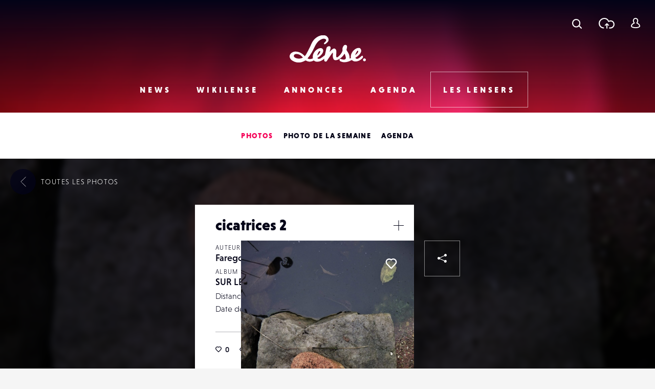

--- FILE ---
content_type: text/html; charset=UTF-8
request_url: https://www.lense.fr/wp-admin/admin-ajax.php
body_size: -57
content:
{"post_id":207396,"counted":false,"storage":[],"type":"post"}

--- FILE ---
content_type: text/html; charset=utf-8
request_url: https://www.google.com/recaptcha/api2/anchor?ar=1&k=6LehnQsUAAAAABNYyfLzUnaZTlkVTuZKBmGM04B1&co=aHR0cHM6Ly93d3cubGVuc2UuZnI6NDQz&hl=en&type=image&v=PoyoqOPhxBO7pBk68S4YbpHZ&theme=light&size=normal&anchor-ms=20000&execute-ms=30000&cb=34wbgnkkj23l
body_size: 50635
content:
<!DOCTYPE HTML><html dir="ltr" lang="en"><head><meta http-equiv="Content-Type" content="text/html; charset=UTF-8">
<meta http-equiv="X-UA-Compatible" content="IE=edge">
<title>reCAPTCHA</title>
<style type="text/css">
/* cyrillic-ext */
@font-face {
  font-family: 'Roboto';
  font-style: normal;
  font-weight: 400;
  font-stretch: 100%;
  src: url(//fonts.gstatic.com/s/roboto/v48/KFO7CnqEu92Fr1ME7kSn66aGLdTylUAMa3GUBHMdazTgWw.woff2) format('woff2');
  unicode-range: U+0460-052F, U+1C80-1C8A, U+20B4, U+2DE0-2DFF, U+A640-A69F, U+FE2E-FE2F;
}
/* cyrillic */
@font-face {
  font-family: 'Roboto';
  font-style: normal;
  font-weight: 400;
  font-stretch: 100%;
  src: url(//fonts.gstatic.com/s/roboto/v48/KFO7CnqEu92Fr1ME7kSn66aGLdTylUAMa3iUBHMdazTgWw.woff2) format('woff2');
  unicode-range: U+0301, U+0400-045F, U+0490-0491, U+04B0-04B1, U+2116;
}
/* greek-ext */
@font-face {
  font-family: 'Roboto';
  font-style: normal;
  font-weight: 400;
  font-stretch: 100%;
  src: url(//fonts.gstatic.com/s/roboto/v48/KFO7CnqEu92Fr1ME7kSn66aGLdTylUAMa3CUBHMdazTgWw.woff2) format('woff2');
  unicode-range: U+1F00-1FFF;
}
/* greek */
@font-face {
  font-family: 'Roboto';
  font-style: normal;
  font-weight: 400;
  font-stretch: 100%;
  src: url(//fonts.gstatic.com/s/roboto/v48/KFO7CnqEu92Fr1ME7kSn66aGLdTylUAMa3-UBHMdazTgWw.woff2) format('woff2');
  unicode-range: U+0370-0377, U+037A-037F, U+0384-038A, U+038C, U+038E-03A1, U+03A3-03FF;
}
/* math */
@font-face {
  font-family: 'Roboto';
  font-style: normal;
  font-weight: 400;
  font-stretch: 100%;
  src: url(//fonts.gstatic.com/s/roboto/v48/KFO7CnqEu92Fr1ME7kSn66aGLdTylUAMawCUBHMdazTgWw.woff2) format('woff2');
  unicode-range: U+0302-0303, U+0305, U+0307-0308, U+0310, U+0312, U+0315, U+031A, U+0326-0327, U+032C, U+032F-0330, U+0332-0333, U+0338, U+033A, U+0346, U+034D, U+0391-03A1, U+03A3-03A9, U+03B1-03C9, U+03D1, U+03D5-03D6, U+03F0-03F1, U+03F4-03F5, U+2016-2017, U+2034-2038, U+203C, U+2040, U+2043, U+2047, U+2050, U+2057, U+205F, U+2070-2071, U+2074-208E, U+2090-209C, U+20D0-20DC, U+20E1, U+20E5-20EF, U+2100-2112, U+2114-2115, U+2117-2121, U+2123-214F, U+2190, U+2192, U+2194-21AE, U+21B0-21E5, U+21F1-21F2, U+21F4-2211, U+2213-2214, U+2216-22FF, U+2308-230B, U+2310, U+2319, U+231C-2321, U+2336-237A, U+237C, U+2395, U+239B-23B7, U+23D0, U+23DC-23E1, U+2474-2475, U+25AF, U+25B3, U+25B7, U+25BD, U+25C1, U+25CA, U+25CC, U+25FB, U+266D-266F, U+27C0-27FF, U+2900-2AFF, U+2B0E-2B11, U+2B30-2B4C, U+2BFE, U+3030, U+FF5B, U+FF5D, U+1D400-1D7FF, U+1EE00-1EEFF;
}
/* symbols */
@font-face {
  font-family: 'Roboto';
  font-style: normal;
  font-weight: 400;
  font-stretch: 100%;
  src: url(//fonts.gstatic.com/s/roboto/v48/KFO7CnqEu92Fr1ME7kSn66aGLdTylUAMaxKUBHMdazTgWw.woff2) format('woff2');
  unicode-range: U+0001-000C, U+000E-001F, U+007F-009F, U+20DD-20E0, U+20E2-20E4, U+2150-218F, U+2190, U+2192, U+2194-2199, U+21AF, U+21E6-21F0, U+21F3, U+2218-2219, U+2299, U+22C4-22C6, U+2300-243F, U+2440-244A, U+2460-24FF, U+25A0-27BF, U+2800-28FF, U+2921-2922, U+2981, U+29BF, U+29EB, U+2B00-2BFF, U+4DC0-4DFF, U+FFF9-FFFB, U+10140-1018E, U+10190-1019C, U+101A0, U+101D0-101FD, U+102E0-102FB, U+10E60-10E7E, U+1D2C0-1D2D3, U+1D2E0-1D37F, U+1F000-1F0FF, U+1F100-1F1AD, U+1F1E6-1F1FF, U+1F30D-1F30F, U+1F315, U+1F31C, U+1F31E, U+1F320-1F32C, U+1F336, U+1F378, U+1F37D, U+1F382, U+1F393-1F39F, U+1F3A7-1F3A8, U+1F3AC-1F3AF, U+1F3C2, U+1F3C4-1F3C6, U+1F3CA-1F3CE, U+1F3D4-1F3E0, U+1F3ED, U+1F3F1-1F3F3, U+1F3F5-1F3F7, U+1F408, U+1F415, U+1F41F, U+1F426, U+1F43F, U+1F441-1F442, U+1F444, U+1F446-1F449, U+1F44C-1F44E, U+1F453, U+1F46A, U+1F47D, U+1F4A3, U+1F4B0, U+1F4B3, U+1F4B9, U+1F4BB, U+1F4BF, U+1F4C8-1F4CB, U+1F4D6, U+1F4DA, U+1F4DF, U+1F4E3-1F4E6, U+1F4EA-1F4ED, U+1F4F7, U+1F4F9-1F4FB, U+1F4FD-1F4FE, U+1F503, U+1F507-1F50B, U+1F50D, U+1F512-1F513, U+1F53E-1F54A, U+1F54F-1F5FA, U+1F610, U+1F650-1F67F, U+1F687, U+1F68D, U+1F691, U+1F694, U+1F698, U+1F6AD, U+1F6B2, U+1F6B9-1F6BA, U+1F6BC, U+1F6C6-1F6CF, U+1F6D3-1F6D7, U+1F6E0-1F6EA, U+1F6F0-1F6F3, U+1F6F7-1F6FC, U+1F700-1F7FF, U+1F800-1F80B, U+1F810-1F847, U+1F850-1F859, U+1F860-1F887, U+1F890-1F8AD, U+1F8B0-1F8BB, U+1F8C0-1F8C1, U+1F900-1F90B, U+1F93B, U+1F946, U+1F984, U+1F996, U+1F9E9, U+1FA00-1FA6F, U+1FA70-1FA7C, U+1FA80-1FA89, U+1FA8F-1FAC6, U+1FACE-1FADC, U+1FADF-1FAE9, U+1FAF0-1FAF8, U+1FB00-1FBFF;
}
/* vietnamese */
@font-face {
  font-family: 'Roboto';
  font-style: normal;
  font-weight: 400;
  font-stretch: 100%;
  src: url(//fonts.gstatic.com/s/roboto/v48/KFO7CnqEu92Fr1ME7kSn66aGLdTylUAMa3OUBHMdazTgWw.woff2) format('woff2');
  unicode-range: U+0102-0103, U+0110-0111, U+0128-0129, U+0168-0169, U+01A0-01A1, U+01AF-01B0, U+0300-0301, U+0303-0304, U+0308-0309, U+0323, U+0329, U+1EA0-1EF9, U+20AB;
}
/* latin-ext */
@font-face {
  font-family: 'Roboto';
  font-style: normal;
  font-weight: 400;
  font-stretch: 100%;
  src: url(//fonts.gstatic.com/s/roboto/v48/KFO7CnqEu92Fr1ME7kSn66aGLdTylUAMa3KUBHMdazTgWw.woff2) format('woff2');
  unicode-range: U+0100-02BA, U+02BD-02C5, U+02C7-02CC, U+02CE-02D7, U+02DD-02FF, U+0304, U+0308, U+0329, U+1D00-1DBF, U+1E00-1E9F, U+1EF2-1EFF, U+2020, U+20A0-20AB, U+20AD-20C0, U+2113, U+2C60-2C7F, U+A720-A7FF;
}
/* latin */
@font-face {
  font-family: 'Roboto';
  font-style: normal;
  font-weight: 400;
  font-stretch: 100%;
  src: url(//fonts.gstatic.com/s/roboto/v48/KFO7CnqEu92Fr1ME7kSn66aGLdTylUAMa3yUBHMdazQ.woff2) format('woff2');
  unicode-range: U+0000-00FF, U+0131, U+0152-0153, U+02BB-02BC, U+02C6, U+02DA, U+02DC, U+0304, U+0308, U+0329, U+2000-206F, U+20AC, U+2122, U+2191, U+2193, U+2212, U+2215, U+FEFF, U+FFFD;
}
/* cyrillic-ext */
@font-face {
  font-family: 'Roboto';
  font-style: normal;
  font-weight: 500;
  font-stretch: 100%;
  src: url(//fonts.gstatic.com/s/roboto/v48/KFO7CnqEu92Fr1ME7kSn66aGLdTylUAMa3GUBHMdazTgWw.woff2) format('woff2');
  unicode-range: U+0460-052F, U+1C80-1C8A, U+20B4, U+2DE0-2DFF, U+A640-A69F, U+FE2E-FE2F;
}
/* cyrillic */
@font-face {
  font-family: 'Roboto';
  font-style: normal;
  font-weight: 500;
  font-stretch: 100%;
  src: url(//fonts.gstatic.com/s/roboto/v48/KFO7CnqEu92Fr1ME7kSn66aGLdTylUAMa3iUBHMdazTgWw.woff2) format('woff2');
  unicode-range: U+0301, U+0400-045F, U+0490-0491, U+04B0-04B1, U+2116;
}
/* greek-ext */
@font-face {
  font-family: 'Roboto';
  font-style: normal;
  font-weight: 500;
  font-stretch: 100%;
  src: url(//fonts.gstatic.com/s/roboto/v48/KFO7CnqEu92Fr1ME7kSn66aGLdTylUAMa3CUBHMdazTgWw.woff2) format('woff2');
  unicode-range: U+1F00-1FFF;
}
/* greek */
@font-face {
  font-family: 'Roboto';
  font-style: normal;
  font-weight: 500;
  font-stretch: 100%;
  src: url(//fonts.gstatic.com/s/roboto/v48/KFO7CnqEu92Fr1ME7kSn66aGLdTylUAMa3-UBHMdazTgWw.woff2) format('woff2');
  unicode-range: U+0370-0377, U+037A-037F, U+0384-038A, U+038C, U+038E-03A1, U+03A3-03FF;
}
/* math */
@font-face {
  font-family: 'Roboto';
  font-style: normal;
  font-weight: 500;
  font-stretch: 100%;
  src: url(//fonts.gstatic.com/s/roboto/v48/KFO7CnqEu92Fr1ME7kSn66aGLdTylUAMawCUBHMdazTgWw.woff2) format('woff2');
  unicode-range: U+0302-0303, U+0305, U+0307-0308, U+0310, U+0312, U+0315, U+031A, U+0326-0327, U+032C, U+032F-0330, U+0332-0333, U+0338, U+033A, U+0346, U+034D, U+0391-03A1, U+03A3-03A9, U+03B1-03C9, U+03D1, U+03D5-03D6, U+03F0-03F1, U+03F4-03F5, U+2016-2017, U+2034-2038, U+203C, U+2040, U+2043, U+2047, U+2050, U+2057, U+205F, U+2070-2071, U+2074-208E, U+2090-209C, U+20D0-20DC, U+20E1, U+20E5-20EF, U+2100-2112, U+2114-2115, U+2117-2121, U+2123-214F, U+2190, U+2192, U+2194-21AE, U+21B0-21E5, U+21F1-21F2, U+21F4-2211, U+2213-2214, U+2216-22FF, U+2308-230B, U+2310, U+2319, U+231C-2321, U+2336-237A, U+237C, U+2395, U+239B-23B7, U+23D0, U+23DC-23E1, U+2474-2475, U+25AF, U+25B3, U+25B7, U+25BD, U+25C1, U+25CA, U+25CC, U+25FB, U+266D-266F, U+27C0-27FF, U+2900-2AFF, U+2B0E-2B11, U+2B30-2B4C, U+2BFE, U+3030, U+FF5B, U+FF5D, U+1D400-1D7FF, U+1EE00-1EEFF;
}
/* symbols */
@font-face {
  font-family: 'Roboto';
  font-style: normal;
  font-weight: 500;
  font-stretch: 100%;
  src: url(//fonts.gstatic.com/s/roboto/v48/KFO7CnqEu92Fr1ME7kSn66aGLdTylUAMaxKUBHMdazTgWw.woff2) format('woff2');
  unicode-range: U+0001-000C, U+000E-001F, U+007F-009F, U+20DD-20E0, U+20E2-20E4, U+2150-218F, U+2190, U+2192, U+2194-2199, U+21AF, U+21E6-21F0, U+21F3, U+2218-2219, U+2299, U+22C4-22C6, U+2300-243F, U+2440-244A, U+2460-24FF, U+25A0-27BF, U+2800-28FF, U+2921-2922, U+2981, U+29BF, U+29EB, U+2B00-2BFF, U+4DC0-4DFF, U+FFF9-FFFB, U+10140-1018E, U+10190-1019C, U+101A0, U+101D0-101FD, U+102E0-102FB, U+10E60-10E7E, U+1D2C0-1D2D3, U+1D2E0-1D37F, U+1F000-1F0FF, U+1F100-1F1AD, U+1F1E6-1F1FF, U+1F30D-1F30F, U+1F315, U+1F31C, U+1F31E, U+1F320-1F32C, U+1F336, U+1F378, U+1F37D, U+1F382, U+1F393-1F39F, U+1F3A7-1F3A8, U+1F3AC-1F3AF, U+1F3C2, U+1F3C4-1F3C6, U+1F3CA-1F3CE, U+1F3D4-1F3E0, U+1F3ED, U+1F3F1-1F3F3, U+1F3F5-1F3F7, U+1F408, U+1F415, U+1F41F, U+1F426, U+1F43F, U+1F441-1F442, U+1F444, U+1F446-1F449, U+1F44C-1F44E, U+1F453, U+1F46A, U+1F47D, U+1F4A3, U+1F4B0, U+1F4B3, U+1F4B9, U+1F4BB, U+1F4BF, U+1F4C8-1F4CB, U+1F4D6, U+1F4DA, U+1F4DF, U+1F4E3-1F4E6, U+1F4EA-1F4ED, U+1F4F7, U+1F4F9-1F4FB, U+1F4FD-1F4FE, U+1F503, U+1F507-1F50B, U+1F50D, U+1F512-1F513, U+1F53E-1F54A, U+1F54F-1F5FA, U+1F610, U+1F650-1F67F, U+1F687, U+1F68D, U+1F691, U+1F694, U+1F698, U+1F6AD, U+1F6B2, U+1F6B9-1F6BA, U+1F6BC, U+1F6C6-1F6CF, U+1F6D3-1F6D7, U+1F6E0-1F6EA, U+1F6F0-1F6F3, U+1F6F7-1F6FC, U+1F700-1F7FF, U+1F800-1F80B, U+1F810-1F847, U+1F850-1F859, U+1F860-1F887, U+1F890-1F8AD, U+1F8B0-1F8BB, U+1F8C0-1F8C1, U+1F900-1F90B, U+1F93B, U+1F946, U+1F984, U+1F996, U+1F9E9, U+1FA00-1FA6F, U+1FA70-1FA7C, U+1FA80-1FA89, U+1FA8F-1FAC6, U+1FACE-1FADC, U+1FADF-1FAE9, U+1FAF0-1FAF8, U+1FB00-1FBFF;
}
/* vietnamese */
@font-face {
  font-family: 'Roboto';
  font-style: normal;
  font-weight: 500;
  font-stretch: 100%;
  src: url(//fonts.gstatic.com/s/roboto/v48/KFO7CnqEu92Fr1ME7kSn66aGLdTylUAMa3OUBHMdazTgWw.woff2) format('woff2');
  unicode-range: U+0102-0103, U+0110-0111, U+0128-0129, U+0168-0169, U+01A0-01A1, U+01AF-01B0, U+0300-0301, U+0303-0304, U+0308-0309, U+0323, U+0329, U+1EA0-1EF9, U+20AB;
}
/* latin-ext */
@font-face {
  font-family: 'Roboto';
  font-style: normal;
  font-weight: 500;
  font-stretch: 100%;
  src: url(//fonts.gstatic.com/s/roboto/v48/KFO7CnqEu92Fr1ME7kSn66aGLdTylUAMa3KUBHMdazTgWw.woff2) format('woff2');
  unicode-range: U+0100-02BA, U+02BD-02C5, U+02C7-02CC, U+02CE-02D7, U+02DD-02FF, U+0304, U+0308, U+0329, U+1D00-1DBF, U+1E00-1E9F, U+1EF2-1EFF, U+2020, U+20A0-20AB, U+20AD-20C0, U+2113, U+2C60-2C7F, U+A720-A7FF;
}
/* latin */
@font-face {
  font-family: 'Roboto';
  font-style: normal;
  font-weight: 500;
  font-stretch: 100%;
  src: url(//fonts.gstatic.com/s/roboto/v48/KFO7CnqEu92Fr1ME7kSn66aGLdTylUAMa3yUBHMdazQ.woff2) format('woff2');
  unicode-range: U+0000-00FF, U+0131, U+0152-0153, U+02BB-02BC, U+02C6, U+02DA, U+02DC, U+0304, U+0308, U+0329, U+2000-206F, U+20AC, U+2122, U+2191, U+2193, U+2212, U+2215, U+FEFF, U+FFFD;
}
/* cyrillic-ext */
@font-face {
  font-family: 'Roboto';
  font-style: normal;
  font-weight: 900;
  font-stretch: 100%;
  src: url(//fonts.gstatic.com/s/roboto/v48/KFO7CnqEu92Fr1ME7kSn66aGLdTylUAMa3GUBHMdazTgWw.woff2) format('woff2');
  unicode-range: U+0460-052F, U+1C80-1C8A, U+20B4, U+2DE0-2DFF, U+A640-A69F, U+FE2E-FE2F;
}
/* cyrillic */
@font-face {
  font-family: 'Roboto';
  font-style: normal;
  font-weight: 900;
  font-stretch: 100%;
  src: url(//fonts.gstatic.com/s/roboto/v48/KFO7CnqEu92Fr1ME7kSn66aGLdTylUAMa3iUBHMdazTgWw.woff2) format('woff2');
  unicode-range: U+0301, U+0400-045F, U+0490-0491, U+04B0-04B1, U+2116;
}
/* greek-ext */
@font-face {
  font-family: 'Roboto';
  font-style: normal;
  font-weight: 900;
  font-stretch: 100%;
  src: url(//fonts.gstatic.com/s/roboto/v48/KFO7CnqEu92Fr1ME7kSn66aGLdTylUAMa3CUBHMdazTgWw.woff2) format('woff2');
  unicode-range: U+1F00-1FFF;
}
/* greek */
@font-face {
  font-family: 'Roboto';
  font-style: normal;
  font-weight: 900;
  font-stretch: 100%;
  src: url(//fonts.gstatic.com/s/roboto/v48/KFO7CnqEu92Fr1ME7kSn66aGLdTylUAMa3-UBHMdazTgWw.woff2) format('woff2');
  unicode-range: U+0370-0377, U+037A-037F, U+0384-038A, U+038C, U+038E-03A1, U+03A3-03FF;
}
/* math */
@font-face {
  font-family: 'Roboto';
  font-style: normal;
  font-weight: 900;
  font-stretch: 100%;
  src: url(//fonts.gstatic.com/s/roboto/v48/KFO7CnqEu92Fr1ME7kSn66aGLdTylUAMawCUBHMdazTgWw.woff2) format('woff2');
  unicode-range: U+0302-0303, U+0305, U+0307-0308, U+0310, U+0312, U+0315, U+031A, U+0326-0327, U+032C, U+032F-0330, U+0332-0333, U+0338, U+033A, U+0346, U+034D, U+0391-03A1, U+03A3-03A9, U+03B1-03C9, U+03D1, U+03D5-03D6, U+03F0-03F1, U+03F4-03F5, U+2016-2017, U+2034-2038, U+203C, U+2040, U+2043, U+2047, U+2050, U+2057, U+205F, U+2070-2071, U+2074-208E, U+2090-209C, U+20D0-20DC, U+20E1, U+20E5-20EF, U+2100-2112, U+2114-2115, U+2117-2121, U+2123-214F, U+2190, U+2192, U+2194-21AE, U+21B0-21E5, U+21F1-21F2, U+21F4-2211, U+2213-2214, U+2216-22FF, U+2308-230B, U+2310, U+2319, U+231C-2321, U+2336-237A, U+237C, U+2395, U+239B-23B7, U+23D0, U+23DC-23E1, U+2474-2475, U+25AF, U+25B3, U+25B7, U+25BD, U+25C1, U+25CA, U+25CC, U+25FB, U+266D-266F, U+27C0-27FF, U+2900-2AFF, U+2B0E-2B11, U+2B30-2B4C, U+2BFE, U+3030, U+FF5B, U+FF5D, U+1D400-1D7FF, U+1EE00-1EEFF;
}
/* symbols */
@font-face {
  font-family: 'Roboto';
  font-style: normal;
  font-weight: 900;
  font-stretch: 100%;
  src: url(//fonts.gstatic.com/s/roboto/v48/KFO7CnqEu92Fr1ME7kSn66aGLdTylUAMaxKUBHMdazTgWw.woff2) format('woff2');
  unicode-range: U+0001-000C, U+000E-001F, U+007F-009F, U+20DD-20E0, U+20E2-20E4, U+2150-218F, U+2190, U+2192, U+2194-2199, U+21AF, U+21E6-21F0, U+21F3, U+2218-2219, U+2299, U+22C4-22C6, U+2300-243F, U+2440-244A, U+2460-24FF, U+25A0-27BF, U+2800-28FF, U+2921-2922, U+2981, U+29BF, U+29EB, U+2B00-2BFF, U+4DC0-4DFF, U+FFF9-FFFB, U+10140-1018E, U+10190-1019C, U+101A0, U+101D0-101FD, U+102E0-102FB, U+10E60-10E7E, U+1D2C0-1D2D3, U+1D2E0-1D37F, U+1F000-1F0FF, U+1F100-1F1AD, U+1F1E6-1F1FF, U+1F30D-1F30F, U+1F315, U+1F31C, U+1F31E, U+1F320-1F32C, U+1F336, U+1F378, U+1F37D, U+1F382, U+1F393-1F39F, U+1F3A7-1F3A8, U+1F3AC-1F3AF, U+1F3C2, U+1F3C4-1F3C6, U+1F3CA-1F3CE, U+1F3D4-1F3E0, U+1F3ED, U+1F3F1-1F3F3, U+1F3F5-1F3F7, U+1F408, U+1F415, U+1F41F, U+1F426, U+1F43F, U+1F441-1F442, U+1F444, U+1F446-1F449, U+1F44C-1F44E, U+1F453, U+1F46A, U+1F47D, U+1F4A3, U+1F4B0, U+1F4B3, U+1F4B9, U+1F4BB, U+1F4BF, U+1F4C8-1F4CB, U+1F4D6, U+1F4DA, U+1F4DF, U+1F4E3-1F4E6, U+1F4EA-1F4ED, U+1F4F7, U+1F4F9-1F4FB, U+1F4FD-1F4FE, U+1F503, U+1F507-1F50B, U+1F50D, U+1F512-1F513, U+1F53E-1F54A, U+1F54F-1F5FA, U+1F610, U+1F650-1F67F, U+1F687, U+1F68D, U+1F691, U+1F694, U+1F698, U+1F6AD, U+1F6B2, U+1F6B9-1F6BA, U+1F6BC, U+1F6C6-1F6CF, U+1F6D3-1F6D7, U+1F6E0-1F6EA, U+1F6F0-1F6F3, U+1F6F7-1F6FC, U+1F700-1F7FF, U+1F800-1F80B, U+1F810-1F847, U+1F850-1F859, U+1F860-1F887, U+1F890-1F8AD, U+1F8B0-1F8BB, U+1F8C0-1F8C1, U+1F900-1F90B, U+1F93B, U+1F946, U+1F984, U+1F996, U+1F9E9, U+1FA00-1FA6F, U+1FA70-1FA7C, U+1FA80-1FA89, U+1FA8F-1FAC6, U+1FACE-1FADC, U+1FADF-1FAE9, U+1FAF0-1FAF8, U+1FB00-1FBFF;
}
/* vietnamese */
@font-face {
  font-family: 'Roboto';
  font-style: normal;
  font-weight: 900;
  font-stretch: 100%;
  src: url(//fonts.gstatic.com/s/roboto/v48/KFO7CnqEu92Fr1ME7kSn66aGLdTylUAMa3OUBHMdazTgWw.woff2) format('woff2');
  unicode-range: U+0102-0103, U+0110-0111, U+0128-0129, U+0168-0169, U+01A0-01A1, U+01AF-01B0, U+0300-0301, U+0303-0304, U+0308-0309, U+0323, U+0329, U+1EA0-1EF9, U+20AB;
}
/* latin-ext */
@font-face {
  font-family: 'Roboto';
  font-style: normal;
  font-weight: 900;
  font-stretch: 100%;
  src: url(//fonts.gstatic.com/s/roboto/v48/KFO7CnqEu92Fr1ME7kSn66aGLdTylUAMa3KUBHMdazTgWw.woff2) format('woff2');
  unicode-range: U+0100-02BA, U+02BD-02C5, U+02C7-02CC, U+02CE-02D7, U+02DD-02FF, U+0304, U+0308, U+0329, U+1D00-1DBF, U+1E00-1E9F, U+1EF2-1EFF, U+2020, U+20A0-20AB, U+20AD-20C0, U+2113, U+2C60-2C7F, U+A720-A7FF;
}
/* latin */
@font-face {
  font-family: 'Roboto';
  font-style: normal;
  font-weight: 900;
  font-stretch: 100%;
  src: url(//fonts.gstatic.com/s/roboto/v48/KFO7CnqEu92Fr1ME7kSn66aGLdTylUAMa3yUBHMdazQ.woff2) format('woff2');
  unicode-range: U+0000-00FF, U+0131, U+0152-0153, U+02BB-02BC, U+02C6, U+02DA, U+02DC, U+0304, U+0308, U+0329, U+2000-206F, U+20AC, U+2122, U+2191, U+2193, U+2212, U+2215, U+FEFF, U+FFFD;
}

</style>
<link rel="stylesheet" type="text/css" href="https://www.gstatic.com/recaptcha/releases/PoyoqOPhxBO7pBk68S4YbpHZ/styles__ltr.css">
<script nonce="UFPhuKkPXi9O7yD08NtD6g" type="text/javascript">window['__recaptcha_api'] = 'https://www.google.com/recaptcha/api2/';</script>
<script type="text/javascript" src="https://www.gstatic.com/recaptcha/releases/PoyoqOPhxBO7pBk68S4YbpHZ/recaptcha__en.js" nonce="UFPhuKkPXi9O7yD08NtD6g">
      
    </script></head>
<body><div id="rc-anchor-alert" class="rc-anchor-alert"></div>
<input type="hidden" id="recaptcha-token" value="[base64]">
<script type="text/javascript" nonce="UFPhuKkPXi9O7yD08NtD6g">
      recaptcha.anchor.Main.init("[\x22ainput\x22,[\x22bgdata\x22,\x22\x22,\[base64]/[base64]/[base64]/[base64]/cjw8ejpyPj4+eil9Y2F0Y2gobCl7dGhyb3cgbDt9fSxIPWZ1bmN0aW9uKHcsdCx6KXtpZih3PT0xOTR8fHc9PTIwOCl0LnZbd10/dC52W3ddLmNvbmNhdCh6KTp0LnZbd109b2Yoeix0KTtlbHNle2lmKHQuYkImJnchPTMxNylyZXR1cm47dz09NjZ8fHc9PTEyMnx8dz09NDcwfHx3PT00NHx8dz09NDE2fHx3PT0zOTd8fHc9PTQyMXx8dz09Njh8fHc9PTcwfHx3PT0xODQ/[base64]/[base64]/[base64]/bmV3IGRbVl0oSlswXSk6cD09Mj9uZXcgZFtWXShKWzBdLEpbMV0pOnA9PTM/bmV3IGRbVl0oSlswXSxKWzFdLEpbMl0pOnA9PTQ/[base64]/[base64]/[base64]/[base64]\x22,\[base64]\\u003d\x22,\x22esK1wqx6w5PCsX/CpMKVScKGY8O9woofJcOuw65DwpbDssO+bWMES8K+w5lfXsK9eGrDjcOjwrh3Y8OHw4nCjTTCtgkNwrs0wqdFZcKYfMKoARXDlVVIacKswq3DgcKBw6PDjcKUw4fDjxXChnjCjsKHwrXCgcKPw5LCjzbDlcKQBcKfZlrDrcOqwqPDlMOtw6/Cj8OgwpkXY8Kxwp1nQywSwrQhwpEpFcKqwoPDnV/Dn8K3w4jCj8OaKk9WwoM5woXCrMKjwoQJCcKwI17DscO3wpnCkMOfwoLCswnDgwjChcO0w5LDpMO/woUawqV+FMOPwpc8woxMS8OVwoQOUMKxw4VZZMK7wrt+w6hNw4/CjArDvwTCo2XCusOhKcKUw6hswqzDvcOBI8OcCgQjFcK5YQBpfcOaKMKORsOWGcOCwpPDjUXDhsKGw6LCrDLDqCh2ajPCqjsKw7lgw6gnwo3ChxLDtR3DmsKHD8OkwpBkwr7DvsKLw43Dv2p0bsKvMcKHw7DCpsOxLB92KWjCtW4AwqjDkHlcw4bCjVTCsFtBw4M/[base64]/wqohbnzCvcOHaSN7wrjDgsKDw5gqw4XCri0lw6wMwrdkWnfDlAg8w7LDhMO/[base64]/CqcOeVUR1PxZdK0IywqbDuGNCYMOcwr4pwplvAMK3DsKxBsKjw6DDvsKZA8OrwpfCgMKUw74ew64Xw7Q4asKTfjNPwqjDkMOGwonCtcOYwovDjmPCvX/Du8OhwqFIwrHCu8KDQMKawrxnXcOiw7rCohMFAMK8wqoUw7UfwpfDtcKbwr9uGsKbTsK2wrjDlzvCmmPDhWRweDU8F1HCsMKMEMOEBXpAFmTDlCN0ND0Rw4E5Y1nDpSoOLjzCuDF7wqNwwppwNsOIf8OawrzDicOpScK0w4cjGhYNecKfwoHDsMOywqh4w5k/w5zDpcK5W8Oqwr44VcKowpoRw63CqsO4w7lcDMKREcOjd8Ouw4xBw7pKw7tFw6TCsisLw6fChcKDw69VE8KCMC/CicK4Ty/ChkrDjcOtwqfDljUhw4/Cj8OFQsOLZcKDwqcEflBGw5/DncOzwrI5Q2nDp8KlwqjCsT0Zw6/Dr8OQeHDDvMO1IQ7CucOvJDbCi183wqnCshvDmGdRw51TacKTHXVPw4rCr8Knw7bDmsKsw7DDpXpEGsK5w5LDs8KOLWJnw7DDkEx1w5rDlhZGw7LDp8OaN3zDmHXCpMK/GWtJw5fCi8Ovw7AFwobCn8OJwpdIw5jCu8K1DGt+QQxKGMK1wqXDqnppw7UIK2LDmsOHUsOVKMOVdCtMwrHDtjNQwoLCv27DtMKsw7hofMOdwolRXsKVbMK8w6oPw6/DosKuVTnDlcKPw5fDvMO0wo3CksKXdCwdw5sMc37Dg8K1wqLDvMKzw77CssOAwr/CrTPDqG1jwonDkMO9MApeVwjDqiZvwojClMOSw5TDgkfCi8KDw7hxw6LCo8KFw6ViZcOqwojCmQzDj2nDh2tQSDrCgkEZVQsIwrFxQ8KyYykUcBTDkcO3w7dFw5Nsw77DmyrDo0rDjsK/wpHCncK5wpQZVsKjbsOJN0NmJMKOw5HCgw9gC3jDuMKofl3CicKjwqE0w6jCtBPCs2zCoU/[base64]/DmsOhZ8ObKcKBBsKCwpcwAkJHEEfDnBjCjXp9woPDhFBKZsKpwpHDi8KiwpBFw4ppw4DDicK0wqXCl8OvbsKRw43DssOEwrZUThjDjcKYw5HDvMKBMSLDn8KAw4bDmsKDfhfDmTt/wq9rAMO/wqHCmw4fwrg8WcO6UksYTFB6wqrCh3IlCMKUYMKdJjNjDDgWLMOOwr7Dn8KaS8KZegljCiLCkSY+Tz/Ci8Kzwo3Cq2jCqXHDksO6w6XCpQLDmR7DvcOLN8OkY8KiwrzChsOMB8K8XMKDw7PCvSXCqVfCv3ISw7LCv8OFAyh3woHDoBBXw6EQw5ZAwoxaNFswwoIhw4VEcypkZmHDukbDvcOKTj9jwo0VYiLCmEgUccKJPcOQw5TCiCLCmsKywoTCvMORV8OOfxHCmQJKw7XDr2/Dt8O2w5A/wrPDl8KFYArDiRwcwpzDjwtCRj/Dh8OIwq0Aw4vDsgpgCcK9w5xEwp7DusKGw6PDjFEGw63CrcKWwp9ZwpF0OcOOw5TCgsKlOsO+NMK8wozCssKQw4t1w6LCscKWw5dfW8K4S8OuA8O/[base64]/[base64]/DlsOEw6bCmsKNwp1IwrDCq8OOYsO/[base64]/wqVkwpUWF8Ojw7XCvyrDusOIWMK5wp/CiiosDjTDjcOxwqzClm7DiUwzw71PE0PCq8OtwrtlScOQBsKZDAR9w4HDmQcKwr0CISrDg8KaXVtwwpsKw4DDpsKJwpULwqDDvMKZTsKMw4pVXBp3PCF2c8KAYcOTw5g2wq0ow49JaMO/ahN8KRRFwobDljfCr8O5LgRbXGs/woDCgltPOlhxNj/DpHjCj3BwXAdRwrHCmnvDuTlOe2dVb183EcOtw5Q2IBLCv8Kxw7N3woAVXMOGBsKxMRdKAMK4wqNcwpYPw6/Co8OWYsOzF3nDgMO8KsKxwpzCogdOw4LDixzDui7Ct8OpwrjDssKSwpARw5cfMwgHwrcpQwVHw6jCo8KJOsKjw4XDo8KTw6MXJsKUCCpCw48fPsK+w6kAwpZzZcKDwrVdwocWw5nCmMO6FF7DhzHCusKJw4jDjUo7DMKYw7/CrxgFBivDqU0gwrM3KMKswrp/dl7CnsKmdA5pw4VUZ8KOw5DDpcKbXMOsZMKswqDDjsOkDiFzwpokZsKeUsOWwoTDlVbCh8K7w73CkA5PesOgPEDCgy0Uw71ZR3wOwpfCvW4ew7nCs8O4wpNscMKjw7zCnMKkO8OjwqLDu8Ohwq/CqwzCvFxgZkbCscKXJXkvw6PDq8OPw6x0w7bDqcKTwrHCp1sTYls+w7gxwpzDmkAgw5Rnw5lWw5vDgcOyA8KqXMK6wprCmsKgwqjCm1Baw5XCtcOVRiICbcKGJyHDjTfClC3CjcKMVcKUwofDgsOjWw/CqsK6w655L8KIw4vDmVDCtsKMF1bDkWXCvB/Dt3PDs8Ogw69Mw4rDszTChX87wronw7YJKMKhUsOCw7BVwpwhw6nCsXvDmEcuw43DvwnClX7DkhhGwrjDj8Kiw6B/cQfCuzrDssOcwpofw77DuMKPwqDCtUbCr8OmwpPDgMONw7QyJhDDunHDiwwkHVnCs14Uwo4nwo/CtCTDi0/CssKqw5DCmQkCwq/ClcKrwr4UXcOqwpNKPk7DmUkrfMKLw5Ylw5HCtMOdwobDn8OxAALDgMKkwr/[base64]/CkcK2KMKuwqBSwqjCkMKaUcK9dH0Kw7E5TMKNw7PCjwDCp8K/dsOQVSfDoCIpd8O6wqMTwqDChcO+FAlbI0QYwrJawpxxNMKVwppAwpPDilJJw5vCnnpMwrTCqFV0SMO9w7jDu8Kxw4vCqyMXJ1bCmsObQHAKT8KTC3nCplPCv8K/fHrDvHMvAWnCpArCssOKw6PDlsOfIEDCqAovwpPDpR0QwoPCvsKFwpA6wqTDkBZIQB/DrsO6w6IrEcObwrTDrVbDu8KBQxfCrE1ZwqDCrcKiw7gMwrAhGcODJWBpUMKgwrktSMOHbMOfwoPCvsK5w5fDuEtrFcKOYcOiWRjCom4RwrQSwpYpa8OdwpHDkwzCi0hUS8OwQ8KzwrFIDGg6Xz4qSMOHwrLCjiHCicOzwpvCtHMnIyxsGhJSwqYFw4LDoip/wqDDm03Ci2rDl8OfCMOYP8KLwq5rSA7Do8KPBXjDkMKDwp3DvzbDjQUMw6rCgBoQwpTDjEPDlcKMw65owpDDs8Oyw6NowrkEwol7w6cxKcKeLMOyP1fDm8KgOQU9O8Ksw6AUw4HDs1/Cixhzw4HCocOOwrl4XcO5KGLCrMOFNsObaA/Cq1rDmsKGUDxdJTjDmsKFQk/[base64]/DscOrCmBJK2HDvz/[base64]/[base64]/wotPworChXbCtSZWwrEywqHCvVXDrsK6EsK/wrPDlhplwpnDi31eRcKIdGUYw71Rw5sVw60Fwr9vTsOoJsOSdsKRSMOEC8Ozw5rDnGbCuGjCqMKGwrrDpMKJeW/Diw0xwojCg8OMwrzCisKLFGdRwoBAw6vDujolCcOaw6HCijk5wrl+w4YyQ8Kbwp3DgGZIQGpNLMOCAcOdwq9pPsOKBW7DnMKOZcKNHcOrw6oKbsODPcKmw6ZkFhTCryPCggZ+w7I/[base64]/Ds8ODw6jDkMO9RQ9VOMO1XmXCvcKsYcKtEiXCgggSw5HCpMOMw6LDmcKNwpYlTMOfLhHDvsO3wqUJw4vDsx/DlsOvQcKHC8KHU8KqdUJJwpZqAMODPE7DmsOZITPCsGHDpy88QcO4w5gcwppPwqtMw41Ewqc0w58aBAwnw4R/[base64]/[base64]/[base64]/fMKjw6MOaTfDnxw8XMKQwpTDhsKww5YfZVPDmnnDicOdV3zDuRBNGcKAZnbCnMOBe8OTQsKowrBsYsKuw7nDvcKNwpnCs3ZpFiXDlw0sw7ZPw7oJQ8K6wr3CscKnw6Q7w7nCuAAFw5rCr8KOwpjDkmwnwqRcwrVTPsOhw6PCuSbDjX/[base64]/AMK0egHCpTrDiMKANcKKL8OJworDqj/[base64]/w63CvRAhcwHCvQYnaMOzw7TDqllDIsOAdlIGE8O+FxUKwoHClMKBJGbDtsO+wo7ChwguwqbCucONw5oVw7XDoMOWO8OLTiRwwpTDq3/DhkIXwp/CujlZwr/CosK0dkoYGMO2BDlIe1TCucKiY8KuwqvDjsK/VnM5wox7D8OTTcO2C8KSJcK7G8KUwrrCqcOiUSTCpjUIw7rCm8KYWMKZw7h6w77DssOaHy1YdcOMw57CrMOrewg8fsOmwpR1wpjDnmzCiMOGwpdBWcKnW8OmAcKHwrXCssOdcjFewpocw69cwpDCjnTDgcOYVMOwwrjDjWAiw7U9wqJswo8Bwr/DpVnDqUTCsi5Xw6XCoMOOwrTCjVDCs8Ojw7jDmVHDlzrCginCnMOdfhXDmSLCvsKzwqLCscKmLsO0VsKgEsO/EMO8w5PCn8KIwovCkWMwITpSclBkTMKpPsOtw4zDgcO9wqlBwo3DlzE/AcK2FipzBcKYclhWwqUAwqcAGsKqVsONBMKXWMONOsKgw7ELJVTDo8KzwqwDOsO2w5Rww5DCkHrCo8Oaw4zCk8O1w63DhcOzwqUJwp5UXMO4wrIQfjXCv8KcLsKMwqhVwprCtn3Dk8KzwozDn3/Ds8KuMD8Ew6vDpBADczdydTFHLStGw7PCnEMxP8K+HMKZJWM8ZcK4wqHDjA1bK1zCoxoZW3MpVl/DhEXCjlTCgwfCu8OnIcOhZ8KOOcKCFcOJSmQyMxB3ZcOkB3wZw77Dj8OlfcKewoh+w7Mhw5TDhsOxwqEAwpLDvGDCpcOwNcK/[base64]/CtcO6OsKRwqjDo8O9LsKcwq5jEsKrwozCtsOqdcOHUcO0ATbCt3oTw5guw4zCssOCO8Kpw7HCplYfw6fDoMKNwrMQQz3Cj8KJQMOtwqTDuyrCuR4sw4QrwqECw4lyJRjCgmgLwoPCt8KuS8KZFXbCksOzwqNzw5PCvDFNwqpoGQ/CunDCmDdjwoQ6woR+w4YET3zClsKew649SyF5U1Q9Z1xlS8OzfAY8w7BTw6/Cv8OewppnPUBcw6ERFCB0wrXDgcODD3HCpWRSL8K6Z1B4QsOFw47CmMONwo4rMsKuTFgzJMKMXcOrwqYkDcKgFgbDvsKzwqrDp8K9CsO/aD3CmsKvw7nCuCPDhsKBw7pMw6UAwpjDjMKSw4cTOjY/[base64]/woPCo8OGwqPDsCcabQBVw5bDlDFVFFZHKUppAsOVwq7CkBQKwrXDoRJVwpR+DsK0Q8OXw7TCncKkQxfDgsOgFFwiw4rDj8ONcn4rw6tWYsOywqrDs8Ovw6YDw65mw5zCp8KER8OPfkdFK8K1w6NUwovCjcK3EcO6w73DsBvDjcKtCMO/EsK+w5Eqw4LDujh8w5TDm8OCw47CkmbCqMO/TcKNAG1oMjIPXAJjw4h9S8KOIMOYw43CpsOGw57DhC7DrcK4B2nCoUXDpsODwoRIJDkBwoFxw55Dw4vCoMOmw4DDqcK1bsOJSVECw6oSwp5xwpkPw5/DrsOcfzDDrMKKfEnCgjTDoSbDuMOEwprCkMOlS8KiQsObw4cEPsOAI8K4w6sOeWTDg2vDg8Oxw7nCm0IQE8O5w4ZDSngOcQQhw6rCvlXCp2wmO1rDrAPCuMKtw4vDqMKWw5zCqn1owoTDiwHDgsOnw4PDpmR5w61KAsKJw43ChWU5wpnDpsKqwoBvwoXDiifDsU/DmEvCnsKFwqPDiT/Dl8KkQcKNTj3DqMO0S8KSFmROZ8K5ZMODw5/Dl8Koc8KzwpfDlcOhccO/w71dw67Ci8KUw4tIJGHCqMOaw5ZYSsOsZW/[base64]/DtMOlw4/DkMKXZkIQZH0Dw5cWwrx4w6DDuMKAelbDvsObwqxSOQ4mw5tYw5fDg8OMw6MyHMOYwpvDmznCgTFKOcO2wqhDGsKuQGXDrMKhwqxcwonCkcK5QTLDlsKQwoNZw4wGw4PDgy86WcOANhNkG0DCsMK/d0AgwrbDpMK8FMO2w4bClG0ZIsKmQcKIw6nDjkEMXlTCljBQfcKfEMKrw7tyJRrDlMOvFzt3VAd1HR1FCsOwOGPDnW3Dq0Iuw4fCj11aw752wpXCol7Dlg9dBXXDo8OpdVHDimoFw5zDmzjCpcO8XsKiEQ5Sw5jDp2HClGVlwr/CkcO1KcOGCsOKwpPDssOZfGllDVjCj8ODSDbCscK1B8KBScK2fTjCunxWwpbDuQ/Co3LDhBYkwrnDk8K2wpjDqlB2e8KBw6kHMV8JwqdVw7x3AsOrw74awooINkFgwpNEOcKuw7PDtMOmw4UPAMOvw7PDq8O+wro8HiHCocKPGsKCKB/DnyIawoPDsTjCoyR3wr7Cr8KCI8KhBh/Ch8KVw5sEEcKWw5/DoQJ5w7QSMcKUVMONwrrChsKFEMKpw418VcOgKsO3Kmxyw5fDoAvDthnDhgTChXDCpn4+Z3Y+AVRbwoLCv8KMwrtWCcKbQsK1wqXDmXrDo8OUwqtvQ8OiTl1DwpoQw444aMO5BiNkwrMzF8K9asKjUQLCoV1/UMOnI03DngxpAcOeUcOtwqFsFcOPUcO+ZsO6w4MzSTcQbhnDtEvCijPCh31tPVrDpMKiwpfDvsOZPw3CtBXCu8Olw5/[base64]/CgXQPKxXDr8O9wp3DsDDDrcORwowMwrbCnG5dwofDmA1jc8KdV3rDs0jDuz7DiB7Cs8KPw6gsZcKDe8OBH8KWYMOOwqvCksOIw6F+w6Amw6UiXHDDjXPDmcKLQ8OWw6wiw4HDilzDpcO9BHUXOsORNMK3FXPCrsOHLBsAM8OjwqhgEEHDjmZaw5gddcK2Z1EIw4/[base64]/CpizCm8OtfsK7TnPCl8KEwqvCgmsvwopPw4kAMcK1wpMbCRHCuXt/CQNQE8Kewr/Cig9SfmJPwrTCh8KGf8OuwqDDmiLDpFrCr8KXwr8EeWhBw6UAScKCD8Owwo3Dm1A7V8KKwrFxPsOOwoPDqD/DgVPCuwdZLMOww5NpwphZwr8hd1nCrcO3RXgrJsKmU24LwrsNEX/CosKJwqs3RcOmwrIAwrXDrMKYw4Y5w73CiiLCocO1wrhpw67Di8KQwrV4wo98R8KuD8OEDQBxw6DDmsOrw5TCsGDDojBywqHDmlxnB8O8UR0swopRw4JOHyHCuVlkw4IBwp/[base64]/K8O/K8OUVcOjworCl8KGTsKswr7DoMO4IsOhw5bDvMKoJjbDoXXDpV/DpxN9MiFBwo3Diw/CpsOVw4bCk8O4wqhtHsOXwrJAM2lRw7NZw6VJwqbDt3sUwqDCuTwjJsKkwr/CgsKYdVLCpMOwDMOEAMKvGAs9cE/CksK0W8Kow59dw4PCsi4Twrgdw6/CgMKCZWlIUjoHwr/CrSnCkkvCi3jChsO3JsK9w5HDji3DscKeWwrCjTt+w4QXSMKnwr/DtcKbFcOUwovCtcKkHV3CqGfCuD/CkVnDl1YFw7ADFsO+Z8Kuw4INIsK8wpXDvsK+wqkGD1HDncO0GEsaH8OXYMK/UR3Cn07CssOqwq0fLxzDgylOwpBHDcOtb2lPwpfCl8O7N8KVwrLCrC96I8O1bCgiKMKUTDLCncKBbWXCicKuwrtQNcKCw4TDlcKqOUclPjLDoQ5ofMKlZGnCucOXwrvDlcOrS8K2wpp2NcOODcKdS0ZJADbDjVVyw4UIw4HDksODIsKCZsOxAiF/aAfDpgUbw6zDunHDlRweSlMYwo1IdsK6wpJVGTDCo8OmScKGTMOrNMKFbmlmQTDDt2DDvsOAc8KKYMKpw7DCvSjCu8KxbBIXAHjCicKMVyg2K2EBGMKIw5vDsQzCsH/[base64]/[base64]/[base64]/IMKdb8KRwojCuHHCuMODHcOtwqDDvMK/[base64]/LMOrwpVMdsKpwqnCgnrDqX/[base64]/CgsOkw7rDniPCpRk0w4UHEFfDrMKqwq/DpMOwcGnDoR7DncKzw5/Dg3dwBcK8woxkw43DlyfDpMKhw7wJwq0XXnzCpz08UiHDqsO1VMK+MMKLwqnCrB50f8Kswqgow6TCm1IUZsOdwp4kwo/DucKgw5EBwpw2NlFXwoASIT/[base64]/wofDmBRQw7YwBGQ4w6wyH8OJw6HCtm0tw6hhLcOBwoHCrsOVwqHCg2FEbnAzBiTCosOge33DqUI4WcKseMO3w5AIwoPDksOJN1Z7fsKBc8KXeMOuw4kdwpDDu8OnYMKaIcOhwopVXjhKw5AlwrhxTTgOPWzCpsK/[base64]/CryZVNTfCkcO2wpTDksOOw60kd8OoPknCimLDjmhwwoRwfcOjSmlOw68cwpHDmsKmwoZYVW0mwpkYU2PDn8KeSSofSERjCmZwSixdwrp3woTCgicqwp4cw4cywpUsw4AJw6sawqkVw7fDjgLDhgB2w5zCmUVxLUY/T0I5wodBIU9Jfy3CncOxw4PDlX/DkznCkW3CkUMJUFx3UMOiwqLDhCZqZcOUw4F7wqHDhcOTw69wwoNCHMOiesK1PS/[base64]/[base64]/w4DDqWhgwrPDsDV1PS/DrnbDrMO1FktNwrbDpsObw5MTwoTCqUvCh2zCml7DsEooJRDCtMKkw64Jd8KCFSQIw7MSw5EvwqbDtyoiN8Orw7DDqMOgwojDp8K9JsKSNcKZAMO4X8KjGcKew7bDlcOvf8K6am5lwrXCq8K/AcKlasOYSHvDjArCvcOAwrbCi8OuNAYGw6vDrMO5wpxgw7PCqcK+wovDlcK7IEvCnlvCkjDDsX7DssOxNUDCiigeZMOgw6wvH8O/WsOVw6UUw6PDoX3DrkUbwrHCm8KHw5MZR8OrIjgQeMKQMgXDow/Cn8OUNTgcQMKrfhU4wr1DQmfDs0EwEy3CncOAwqtZTUDCkAnCngjDmAABw4Vtw4fDhMKywo/ClsKFw53DuxTCssKwHhPCvMO8fsOkwoE1LsORS8OTw4svw5wuLx/DglDDilYhQMKOCjnCgRLDpEcPdRR7w6QNw5NMw4MSw77DgUrDlcKRw6I9V8KlGG/CpCQIwqfDhcO6X2JadcOwN8OiTGLDmsKxCSBNw60hJcKaUsO3PFxcasOUw4/DsgRTwrF7w7nCl1PCmz3CsxIwdEjDuMOEwpPCucK1UxzDgcO8TgwXFn8lw7DCpsKmY8OyOjLCq8K2NgpCfyYsw48sXMKhwrXCnsObwplHX8OtP2tJwpDCjSdFUsKKwqvCjH18UCxMw7/[base64]/CpCbCrsOSw5x9w6DChcO/[base64]/Cg37Dv8Krw7o5UMOqcCXCssOKw4dic2Npw7Y8TMOuwovCqX3DqMKOw5LCkRPCisOfcVzDpFjCujHCswtWMMOHScOrPcKSQsOJwoFZR8K4VhBvwoRcYMKPw5vDi0g/HGAiaFcgw7rDj8Kzw7hvV8OpJQoXcgAhUcKyIgphKCdIFCdKwqwWa8O2w7UIwofCqsO0wrpdOAIUHsOTw55RwpXCqMObbcKhHsOww4HClcOAEnwyw4TCscKiA8OHTMK0wr7DhcOCwoBOFH4QL8KvQx1IYkILwqHDrcKFWFA0bVNsP8O8woFPw7U/w5M+wrs4w5DCt04tGMOKw7kFRcOxwo/[base64]/Ds8OQFlNvAxUAwoPDjMKIw7Y4wqjCtj/[base64]/CGPDk8O8P8KJw5MrNsORdXvCkkjChcK/w5LChMKiwrooEsOzWsO4wobDisOAwq5FwpnDiUvCjsO9wr1xR2EJFCglwrHDsMKJS8OIcMK/GxHDnirClsK3wrsDw44FUsOpVUxJw5/CpsKTGWhkfxnCi8K2NiTDqRFiPsONMsK/IiAFw5/[base64]/YsKNw4YHOsOMw4xfwppdf1RfZFLDsjJCXHZnw49Hw6DDnsKAwoXChQtiwrNlwqMVGn8swo7ClsOVfMORecKeRMKgXEIzwqZew6jDtHfDki3Cs0QyBcKIwrozI8Oewq1owoLCmUnDgElZwojDg8Kew4/CkcOYIcODwpPDkMKdw61oScKaXRtSw4fCucOkwrDCrnUmIBMnGsOzCT7CisKBYBDDl8K4w4XDvsKgw6HCscOBFMOow6DCosK5Z8K1X8KmwrUiNAjCiVNHRcKmw4DDtMKjacObWsO9w7hgD1/DvwnDnD1hIw1uVCN9OUUAwq4Ew58QworCosKCAsKGw73DvkcwPXQqXcKIai3DoMKtw5rDucK2bV3Cs8O3NVvCkMKGHGzDrj9owpzCuHMhwr/[base64]/CALCgFLDlkMcYMOmV8KbwpkdwrzCsMONw4PCv8Oxw4MwW8KawphKOMKtw63CtljCisOMwpXCpFJ0wrLCjX7CvwnCg8OyfXrDqk5ewrLCgBsiwpzDtsKNw6jChRLCosKNwpRHwrjDmQvDvsOkd15+w73Dl2vDuMOsX8OQV8OVJE/CrUFEK8KkSsOFWyDCsMOdw6dQKETCr1oYT8K+w4XDpMKJDsOVAMOiM8KAw7DCoUHCowHDvMKgb8O5wo96w4PDviloN2TDownCmHJyUUlJw5/Dm3rCgMOGLiXCvMK8YMOffMKjbHnCqcKXwqPCs8KOMj3ClkzDkGoewofClcOQw4XDhcKXw7hRay3ClcKHwptpH8ONw6fDqS3DrsO1wprDkGt7SMOMw5A+DsK6w5PCs3toHkvDlmAFw5TDhMK8w5MHWBLClCp4w7fDoHQGPR/Dt2lxE8K2wqZ9PMO5biovw57CusK1w6TDpsOnw6PCvijDlsOPwpbCo0zDisKgw5zCgMK8w7ZnPGTDtcKSw7fDo8O/DilrCTPDmcOmw4Q6bMK3Z8O2w4VVJsKkw51+w4fClMO6w5/CncKDwpbCml/DtCLCqQPDu8O2TsKOccOibcOAwrrDk8OUNXjCplo1w6clwpQdw5nCrsKGwrtVwp7CtXkbfGU6wpthwpHDqgXCq2lFwpfChlVaC1TDnV97wrrDqinChMK6HEREM8Kmw6TDq8O5wqFZCsOYwrXCph/Co3jDlGQbwqVeLX95w5k0w79Yw6kTEMOtYHvCicKCXEvCkjDChS7DmsOnaBwPwqTCv8O0R2fDhsKefMOOwqcoQMKBw4YkR3ogYA4FwpfCj8Ooc8K/[base64]/ECfCqMKUHMKdw6/[base64]/[base64]/GgLDncODw5fDkMOcCjJFEMOTdWvCqVBow6DCnsOQM8Oqw6/CsgPCqizCvG/DtCjDqMOnw63CpMO9wp4Dwr7DoXfDpcKAIihVw7Ugwp/[base64]/CusOnCADDvsKJw7VsaQDDiMK9w5PDq8O7w7RSM3HCkTLDm8KjIDATDMORLsOnw5PCtMKMRV4Fw4daw5TCpMOAKMKEGMKAwoQYej3DtUoxZcOpw6V0w4XCrMKxRMKew7vDjiplBH3Ds8KCw7bDqzrDmMO/R8KbAsOxeB3DqMOCwpHDl8OIwrzDrsKCAg/[base64]/w5B/[base64]/[base64]/CgRjDncKLw4bDtcO5wqpMw7ALY8OzUyPCksKbwoPDkV7ClcOvw57Dlj42L8Onw7bDswnClHDCkMKREkfDvBLCvcOZX1DDhlspesKHwovDmDoITgPCi8KkwqIXXHUawoLDjzvDkh95BGA1w63CiwNgYl5kIRHDoHV1w7nDiEnCtCPDhMKhwqbDhC8/wqJrZ8O/w5XDncKxwozDmk4qw71cw7fDqsKUGUgrwoLDscO4wqHDiQfCqsO1OwlywoNRSBM/w4HDhh02w71Dw7QmZcKjN3AiwrJYCcORw7VNDsK6wpjCv8O4wpMXw5LCrcOzX8KGw7bDkMORIcOiUsKUw5YwwrbDhyNlL0vChjBQGADCj8Kcw4/Dv8KMw5fDg8OFw5/[base64]/Dl8Oww6DCmcK1wo/DjgkXwq7Cq8Onw6leJcKRwo87w7PCqGHClcKSwofCqXQxwqwewr7DoybDq8KHwq5pJcKhwpvDocK+Vw3ChEJkwrjCpTJ/ecO7wrwgan/DkcKRUmjCqMOQesKXCsOwPcK8ODDCg8O2wp/DlcKawobComptw7N/w49twoMVacKMwqgwYEnCmsOBIEHChh8tBQo7CCjDh8KNwoDCmsKnwqjCiHLDoRVFFTTCn3pfT8KbwoTDuMOewozDn8OUIsO3BQ7Dp8K7woEHwpQ/F8OwVcOEEsK6wrdYXBxKbcKzUMOtwqXCumhIOynDq8OCPUdhZcKqY8OxHRAGJMK0w790w59JFRfCsWsIwrLDmjRNXAZEw6vDnMK6wp0TOm3DpcO/[base64]/CrsO+wpvDrsOYw70Ne3/Cq3VsE3QAw4FBI8KBwqRaw7Npw5rDscO3XMOfWm/CumrDmh/Cu8O/[base64]/M0DDvjnCpRk9w5x2w47ChA3Do3rCoHnCkUpybMOrN8KEJsK+bXzDkMO8wrxCw5zDscOWwpDCo8KuwrDCgsO3wpbCoMOPw4ZDMEMoFF3CvsOJS2Z4wpoew64HwrXCpDvDt8OLM3vCvyzCgH7CkWtHUSrDiRdaeCkSw4Ukw6NjXSPDucK1w4/[base64]/KsKBw499Ak1qGQzDs8KrY2c8woPCmnrCvxrCkMOyd8Otw6o0wrVrwoU5w7DCpCfDgilqfT4YQ3zCkhrDsULDjSVwQsO/wrQswrrDjUTCpMOKwqDDi8K7P1HCgMKcw6AuwoDCocO+wpMXTcOIRcOQwoTDosODwrpwwogXNsK4w77Cs8KHOMKKwq8sEMK4wp0vbBDDlB/DjcOif8OxSMOwwrzDnx0CbMOLUsO9woNQw7V9w5Biw6ZIP8OBRkzCnXJcw50GMmV5TmnCpMKBwr4+VMOBwrHDucOiwpdQezVzDMOOw5Qew7cKKSsEYXzDhMKfIFPCt8O8w6QfGz3DkcK1wq/CgmbDnwHDucKNR2zDqiIXKBTCtcOQwq/CsMKCW8O2AEdAwpsnw6rCjsOywrLDniACP1FOAx9lw6xIwpATw58SfMKgw4xlw6gkwqPDhcObMsOAKAlNe2XDuMOXw4EXNsKhwqItTsKVwrxUW8OUCcOfaMOGAMK8wobDiiDDoMOMe2dzacOew4xkw73CvnZtXcKpwp4PNT/Cgjs7GCMWSxbDqcK4w6/ClGfDm8KAw48MwpgJw6Q5cMOawpcaw5M7wrnDkGFeBMKrw6NEwokiwq/CtH48LUjClMO8TXMew5LCrcO1wobCl3LDiMKzN2AjMUwiw7gfwp/DpxfCknF4wrlVVnXDmMKNZcOwcMKewpbCtMKnwr7Cp17DqWAywqTDt8K9wpUEOsKfFhXCscOgDQPDmSFNwqkIwrQDWijCv1piwrnCu8K6wrsVw4YnwqbCnEJuQsKcwpUjwpkCw7A+ax/CjWTDsmNqw4/ChsKKw47CuXkrwp9QaRzDm03ClsKoRsOSwrXDpB7ChcKxwo0nwrQuwoRPMA3DvFkidcOdwoMBFUfDhsOkw5Jnw4ItCMKhVsOyJhRLw6wTw6xhw74hw61ww7dlwpLDqsKEPcO4fsOrw5F4H8KkBMOmwpJmw7/CvsO9w5nDoTzDtcKteFUQcMKvwqHDl8OvNcOewpDDigQmw4Ijw6NgwqrDkEXDpMKRSsOYX8Kgc8O9GcOjN8O8w6XChi/Dp8KPw6jDvlLCqGfCgizDnCHDj8OOwq9cFMO9dMK3PcKGw5BQwr5Zwpcgw5htwogMwrlpHVNJUsOHwqM1woPCjzVtRiUYw6/Cox0aw6sgw4EbwrjClsKXw7/[base64]/DjEPDtcOjw6TCii8uwr3DmXjClwjCscKMMcOkfMKxwrTDiMOydMKEw6LCssK/KMOcw4dSwqR1LsKGLcKTd8K0w4wMcAHCisORw5bCsEFYIWvCocOTUcOzwql6a8K6w7nDpMK8wqPDqMKiw77DqEzDu8KDRMKCAcKaXcOywrloFMOQwqU9w7FPwqIeVnLDl8KUQsOBL17DhcORwqXDgFUbwpoNFiw6w6PDkxzCk8K4w7FGwpBgFH/CqcOyY8OwCRcrI8OLwpjCkX3CgHbCmsKqTMKaw6VMw53CpicWw7g0wpDDo8O3QWc6w5FvRsKmKcOJEikGw47Ct8O8MGhPw4PChFY5woFyPMKPw50ZwqVEwrkdHMOkwqQww4wwVTZKUsKAwqpwwpDCv2ctUzXDgy1Sw7/DgsOgw6kwwovCmV12DsOzScKbdw0pwqUKw5nDoMOGHsOFwo06w48eI8KVw6clGjxqHMKhNsKZwqrCr8K0I8OjYzzDmWhDRQEMbTVSwpfCjMKnNMKQJ8Kpw5PDuSnDnXfClCE4wpY0w6TCuHkLGE5HTMOYCSs/w63DkW7Cm8KdwroJwrnCq8OEw4nCp8KdwqgmwoPDsA1Uw4fCqcO5w53CtsOLwrrDs2MRw51ow6jDksKWwprDl1HDj8O7w7FXSTsNAEjDo0hyfg/DmBPDqk5rRsKFwovDmlbCiFJiO8OBw65zAsOeBCbChMOZwpVJLcOyFAHCocOjw7rCmMOcworCmQPCh0gAFAwrwqXDiMOlEMONYk9bJsOFw5R7wpjCksOCwrXDt8O9w5bClcKRCnjDnHpawo0XwofDgcK3PUbCi3hSwrMiw4TDkcOlw5PCgF4/wqTCjg06wo1zCAfDlcKsw77CvMOLACFQC2lPwojCo8OoIW/DkBlSw7HCk2BdwozDhsO/[base64]/[base64]/w6hZAzcKQGpKTcOaw71FZRMsCXDCusKif8O7wqnChR7DgsOgdWfCgC7ComFARsOvw6MVwq7CocKCw59kw6pSw6YeNHozC0IJFHnCl8KkZMK3YzYkIcOUwrkja8OvwoN+S8KuB2Zqw5RRT8Opw5HCvMOtYBJkwphHw4XCjT3ChcKFw65GIR/ClsK9w7LCqw92C8KCwrbCgWvDpcOdw7V/w5QOIVrCocOmw4rDlXHDhcK6CsOFTzoxwrPDsGFCbD0Hwrtaw5LDlsOTwofDp8O8wrDDoHPCuMKWw7kYw6Yjw4t0BcO0w4XCp2rClyTCvDseJsKTNsKwJFg1w6QNK8Kbwoo3w4RlTMKbwp4swqMcB8OCw7p3XcO0HcOLwr9Mwpg8acO/wotkcCAtWFdnw6UjDgXDol17wqbCumjDicK4fg/[base64]/ClC4rZcKkwpwkwrB1LF/CjHzDjcK4w5vCicKgwp7DsUxOw6DDg2dRw4w6XUNCMsK0acKkZMOpwqHCuMKDw6LCh8KTOR1vw51YUcKywq/Cs2sJa8OHQsKiYMO7wpfCq8O1w5LDs38WGcKrdcKHRGNIwoXCqcOxNsK2XsOseEUnwrPCsnFxeyoPwpHDhE/CosKAwpPDuTTCo8KRFyDCkMO/T8KlwoPDq2Zjb8O+HcOPXsOiNsOhw6TDgwzCoMOQISZRwoQwIMKRCy5ACMKAcMOzw4jDgsOlw4fClsK5VMKYTQ8Cw4PCqsOSwqs/[base64]/CuWDDo8KdfMO1wrPCm2LCqE/CnhPCpzZPAcKcwqbCoQ4Fwrlkw6nCh0BFXXc0ESICwozDpRnDi8OCXD3CuMOBGDR9wqV/wqJwwoNOw63Dok0cw5nDhAbDnMOMF1rCsgoSwrDCrBg/OkbCjB80csOoN1jCuF1ww5fDuMKIwoUcL3rCokUZG8KAF8K1wqTChgzCgHDChMO9HsKwwpDCgMKhw5VEAkXDkMKMWcKjw4BBLcOPw7siwrfCmcKiBcKQw70rw4c+bcO6Kk7DqcOWwqlLw47CjsK6w6vDlcOXHw/DpsKrEhvCnXLCn0jClsKBw5opIMONCGYFCVhgNWU2w5/CmQ0+w6jDkkbCt8O8w4Uyw67CsXpKFFrDv0UiSkbDmhxow7EZFm7CosKIwpnDrxBnw6p8w6XCh8KDwoPCoVLCrMOLw7gCwrLCuMK8UMKeMRs3w4EoO8OnesKNWQ1BcMKywoLCqg7CmFtVw4FsMsKGw6/DssOfw6NCGMOEw5nCnH/DjnMXAzQXw71gA2LCrsO+w4ZOKhRBRFkPwrsUw7Y4LcKVGBd1wrg5w7lCZTvCpsOdwrhsw7zDonFsBMOHPH1sG8O/wojDqMOOG8OAIsOtTcKww5AjE3Rgw5JLOXbCpRfCpMK3w6M8wpoHwoQkOg3DssKidjg2wprDhcKUwrYowpnDm8OSw5ZHUwsow4cvw5vCqsK/KsOuwqFsacKxw45RAcOkwpVTdBHCulzCuQbCucKIScOdw7/[base64]/CjMODAyZ3wpRmw6rDhcKFw7rDsEXCgcOew7PDnMOARHTCoCTDocKwOMKcNcKRaMKGL8OQw5zDt8OFwo51ZHfDrADDvsOrFsKuwqXCsMOJHQQiQ8K/w6VHdyM1wo1lQDrCgcO/e8K3wqMLMcKPw5oow7HDvMK4w7zCjcO5wrvCtMKiZmnCiRgdwonDohvCqXvCoMKgJcO/w5p8DsKew5V5XsKbw49vWkUXw7BrworCgcOmw4nDrMOHBDgyVsOJwoDCv2PDkcOyVMK5wrzDh8Kjw6jDvS7Dt8K9wqQDD8KKH1oUZMOGK37DkHcUeMORDMOywpFLMcOgwofCoBUBO1kJw7QUwozDj8O1wrnCrMKmH1c\\u003d\x22],null,[\x22conf\x22,null,\x226LehnQsUAAAAABNYyfLzUnaZTlkVTuZKBmGM04B1\x22,0,null,null,null,0,[21,125,63,73,95,87,41,43,42,83,102,105,109,121],[1017145,797],0,null,null,null,null,0,null,0,1,700,1,null,0,\[base64]/76lBhn6iwkZoQoZnOKMAhk\\u003d\x22,0,1,null,null,1,null,0,1,null,null,null,0],\x22https://www.lense.fr:443\x22,null,[1,1,1],null,null,null,0,3600,[\x22https://www.google.com/intl/en/policies/privacy/\x22,\x22https://www.google.com/intl/en/policies/terms/\x22],\x227YjFJGr9VxCNU0Cs151HkhSpv4RsWdmRisIcbKMfx6Y\\u003d\x22,0,0,null,1,1768678316424,0,0,[207,10,202,200],null,[44,197,88,226],\x22RC-sMlubnyL8rwAUA\x22,null,null,null,null,null,\x220dAFcWeA5Fe0amamNEncPSqppJhUCVxUhTvEkw1axxp38ma7EOGmkwB2oA1mTomSgJkINkvrjJ7dFAkFo4mTDRR7ce9lT4F4_SJA\x22,1768761116564]");
    </script></body></html>